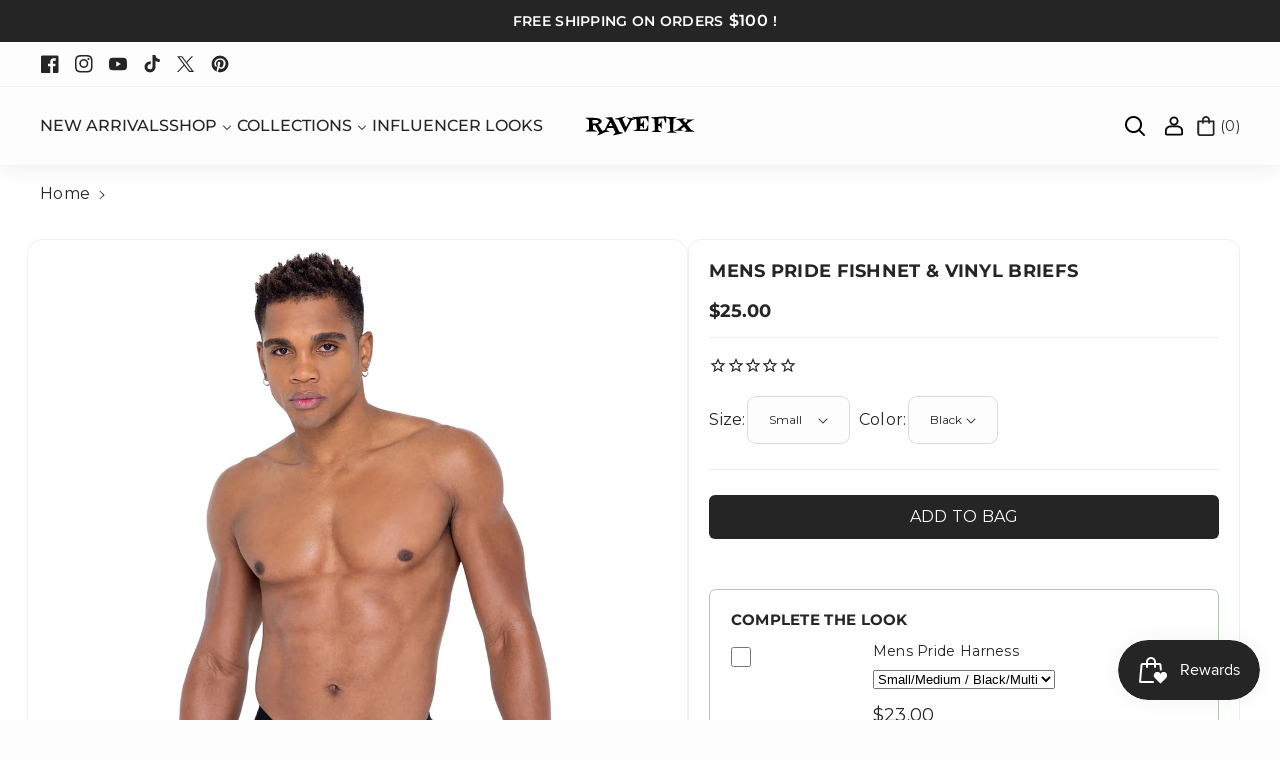

--- FILE ---
content_type: text/css
request_url: https://www.ravefix.com/cdn/shop/t/33/assets/boost-sd-custom.css?v=1768720008740
body_size: -492
content:
/*# sourceMappingURL=/cdn/shop/t/33/assets/boost-sd-custom.css.map?v=1768720008740 */


--- FILE ---
content_type: text/javascript
request_url: https://www.ravefix.com/cdn/shop/t/33/assets/boost-sd-custom.js?v=1768720008740
body_size: -508
content:
//# sourceMappingURL=/cdn/shop/t/33/assets/boost-sd-custom.js.map?v=1768720008740


--- FILE ---
content_type: text/javascript; charset=utf-8
request_url: https://www.ravefix.com/products/6337-mens-pride-harness.js
body_size: 1558
content:
{"id":6950998868033,"title":"Mens Pride Harness","handle":"6337-mens-pride-harness","description":"\u003cp\u003eMens Pride Harness with Rainbow Stud Detail\u003c\/p\u003e\n\u003cdiv class=\"group w-full text-gray-800 dark:text-gray-100 border-b border-black\/10 dark:border-gray-900\/50 bg-gray-50 dark:bg-[#444654]\"\u003e\n\u003cdiv class=\"text-base gap-4 md:gap-6 md:max-w-2xl lg:max-w-xl xl:max-w-3xl p-4 md:py-6 flex lg:px-0 m-auto\"\u003e\n\u003cdiv class=\"relative flex w-[calc(100%-50px)] flex-col gap-1 md:gap-3 lg:w-[calc(100%-115px)]\"\u003e\n\u003cdiv class=\"flex flex-grow flex-col gap-3\"\u003e\n\u003cdiv class=\"min-h-[20px] flex flex-col items-start gap-4 whitespace-pre-wrap\"\u003e\n\u003cdiv class=\"markdown prose w-full break-words dark:prose-invert light\"\u003e\n\u003cp\u003eLooking for a statement piece to add to your festival or rave outfit? Check out our men's pride harness, featuring colorful rainbow studs that are sure to turn heads. This harness is perfect for those who want to celebrate their pride and show off their unique style. The adjustable straps allow for a comfortable fit, while the sturdy construction ensures that this harness will last through multiple events.\u003c\/p\u003e\n\u003cp\u003eMade from high-quality materials, this pride harness is durable and designed to withstand the rigors of a festival or rave. The rainbow studs add a pop of color to the black harness, making it stand out in any crowd. This versatile piece can be worn on its own or layered over other clothing to create a one-of-a-kind look.\u003c\/p\u003e\n\u003cp\u003eWhether you're attending a pride parade, a music festival, or just want to add some flair to your everyday style, this men's pride harness with rainbow stud detail is the perfect accessory. Make a statement and show off your pride with this bold and eye-catching harness. Don't miss out on this must-have piece for your festival wardrobe.\u003c\/p\u003e\n\u003c\/div\u003e\n\u003c\/div\u003e\n\u003c\/div\u003e\n\u003c\/div\u003e\n\u003c\/div\u003e\n\u003c\/div\u003e","published_at":"2023-03-31T16:12:55-07:00","created_at":"2023-03-18T12:39:44-07:00","vendor":"Roma Costume, Inc.","type":"","tags":["harness","men","mens","rave","Tops","V41"],"price":2300,"price_min":2300,"price_max":2300,"available":true,"price_varies":false,"compare_at_price":null,"compare_at_price_min":0,"compare_at_price_max":0,"compare_at_price_varies":false,"variants":[{"id":40397586595905,"title":"Small\/Medium \/ Black\/Multi","option1":"Small\/Medium","option2":"Black\/Multi","option3":null,"sku":"6337-Blk\/Multi-S\/M","requires_shipping":true,"taxable":true,"featured_image":{"id":30971547353153,"product_id":6950998868033,"position":6,"created_at":"2023-03-18T12:39:55-07:00","updated_at":"2023-06-03T09:48:40-07:00","alt":null,"width":1600,"height":2000,"src":"https:\/\/cdn.shopify.com\/s\/files\/1\/1891\/6205\/products\/6337_Blk_8b56c914-ca8f-4901-a931-c4f108f2a456.jpg?v=1685810920","variant_ids":[40397586595905,40397586661441]},"available":true,"name":"Mens Pride Harness - Small\/Medium \/ Black\/Multi","public_title":"Small\/Medium \/ Black\/Multi","options":["Small\/Medium","Black\/Multi"],"price":2300,"weight":57,"compare_at_price":null,"inventory_management":"shopify","barcode":"019468568823","featured_media":{"alt":null,"id":23553571848257,"position":6,"preview_image":{"aspect_ratio":0.8,"height":2000,"width":1600,"src":"https:\/\/cdn.shopify.com\/s\/files\/1\/1891\/6205\/products\/6337_Blk_8b56c914-ca8f-4901-a931-c4f108f2a456.jpg?v=1685810920"}},"requires_selling_plan":false,"selling_plan_allocations":[]},{"id":40397586628673,"title":"Small\/Medium \/ White\/Multi","option1":"Small\/Medium","option2":"White\/Multi","option3":null,"sku":"6337-Wht\/Multi-S\/M","requires_shipping":true,"taxable":true,"featured_image":{"id":30971547385921,"product_id":6950998868033,"position":5,"created_at":"2023-03-18T12:39:55-07:00","updated_at":"2023-06-03T09:48:49-07:00","alt":null,"width":1600,"height":2000,"src":"https:\/\/cdn.shopify.com\/s\/files\/1\/1891\/6205\/products\/6337_6340_Wht_54557893-7010-4cf2-aade-a2db40458685.jpg?v=1685810929","variant_ids":[40397586628673,40397586694209]},"available":true,"name":"Mens Pride Harness - Small\/Medium \/ White\/Multi","public_title":"Small\/Medium \/ White\/Multi","options":["Small\/Medium","White\/Multi"],"price":2300,"weight":57,"compare_at_price":null,"inventory_management":"shopify","barcode":"019468568847","featured_media":{"alt":null,"id":23553571881025,"position":5,"preview_image":{"aspect_ratio":0.8,"height":2000,"width":1600,"src":"https:\/\/cdn.shopify.com\/s\/files\/1\/1891\/6205\/products\/6337_6340_Wht_54557893-7010-4cf2-aade-a2db40458685.jpg?v=1685810929"}},"requires_selling_plan":false,"selling_plan_allocations":[]},{"id":40397586661441,"title":"Large\/X-Large \/ Black\/Multi","option1":"Large\/X-Large","option2":"Black\/Multi","option3":null,"sku":"6337-Blk\/Multi-L\/XL","requires_shipping":true,"taxable":true,"featured_image":{"id":30971547353153,"product_id":6950998868033,"position":6,"created_at":"2023-03-18T12:39:55-07:00","updated_at":"2023-06-03T09:48:40-07:00","alt":null,"width":1600,"height":2000,"src":"https:\/\/cdn.shopify.com\/s\/files\/1\/1891\/6205\/products\/6337_Blk_8b56c914-ca8f-4901-a931-c4f108f2a456.jpg?v=1685810920","variant_ids":[40397586595905,40397586661441]},"available":true,"name":"Mens Pride Harness - Large\/X-Large \/ Black\/Multi","public_title":"Large\/X-Large \/ Black\/Multi","options":["Large\/X-Large","Black\/Multi"],"price":2300,"weight":57,"compare_at_price":null,"inventory_management":"shopify","barcode":"019468568816","featured_media":{"alt":null,"id":23553571848257,"position":6,"preview_image":{"aspect_ratio":0.8,"height":2000,"width":1600,"src":"https:\/\/cdn.shopify.com\/s\/files\/1\/1891\/6205\/products\/6337_Blk_8b56c914-ca8f-4901-a931-c4f108f2a456.jpg?v=1685810920"}},"requires_selling_plan":false,"selling_plan_allocations":[]},{"id":40397586694209,"title":"Large\/X-Large \/ White\/Multi","option1":"Large\/X-Large","option2":"White\/Multi","option3":null,"sku":"6337-Wht\/Multi-L\/XL","requires_shipping":true,"taxable":true,"featured_image":{"id":30971547385921,"product_id":6950998868033,"position":5,"created_at":"2023-03-18T12:39:55-07:00","updated_at":"2023-06-03T09:48:49-07:00","alt":null,"width":1600,"height":2000,"src":"https:\/\/cdn.shopify.com\/s\/files\/1\/1891\/6205\/products\/6337_6340_Wht_54557893-7010-4cf2-aade-a2db40458685.jpg?v=1685810929","variant_ids":[40397586628673,40397586694209]},"available":true,"name":"Mens Pride Harness - Large\/X-Large \/ White\/Multi","public_title":"Large\/X-Large \/ White\/Multi","options":["Large\/X-Large","White\/Multi"],"price":2300,"weight":57,"compare_at_price":null,"inventory_management":"shopify","barcode":"019468568830","featured_media":{"alt":null,"id":23553571881025,"position":5,"preview_image":{"aspect_ratio":0.8,"height":2000,"width":1600,"src":"https:\/\/cdn.shopify.com\/s\/files\/1\/1891\/6205\/products\/6337_6340_Wht_54557893-7010-4cf2-aade-a2db40458685.jpg?v=1685810929"}},"requires_selling_plan":false,"selling_plan_allocations":[]}],"images":["\/\/cdn.shopify.com\/s\/files\/1\/1891\/6205\/files\/6337_W_8a20c6db-9b2f-47dd-b35c-d53ed48423aa.jpg?v=1685810929","\/\/cdn.shopify.com\/s\/files\/1\/1891\/6205\/products\/6336_6337_Wht_c3d1eb3e-ff02-4194-a321-1c8e77c346b8.jpg?v=1685810929","\/\/cdn.shopify.com\/s\/files\/1\/1891\/6205\/products\/6337_6340_Wht_Back_33455091-5e89-4b44-8e05-fc808fb612f6.jpg?v=1685810929","\/\/cdn.shopify.com\/s\/files\/1\/1891\/6205\/products\/6336_6337_Wht_Back_831cd097-b2aa-4c78-8226-838ab3935628.jpg?v=1685810929","\/\/cdn.shopify.com\/s\/files\/1\/1891\/6205\/products\/6337_6340_Wht_54557893-7010-4cf2-aade-a2db40458685.jpg?v=1685810929","\/\/cdn.shopify.com\/s\/files\/1\/1891\/6205\/products\/6337_Blk_8b56c914-ca8f-4901-a931-c4f108f2a456.jpg?v=1685810920","\/\/cdn.shopify.com\/s\/files\/1\/1891\/6205\/products\/6337_6340_Blk_5cd47328-77f3-4a04-9f57-c8356cc23159.jpg?v=1685810920","\/\/cdn.shopify.com\/s\/files\/1\/1891\/6205\/products\/6337_6340_Blk_Back_15c2439f-6aa0-4e58-83a1-fc605a55fb49.jpg?v=1685810920","\/\/cdn.shopify.com\/s\/files\/1\/1891\/6205\/products\/6337_6338_Blk_436e8709-6660-49c6-9e0b-28bd07176df5.jpg?v=1685810920"],"featured_image":"\/\/cdn.shopify.com\/s\/files\/1\/1891\/6205\/files\/6337_W_8a20c6db-9b2f-47dd-b35c-d53ed48423aa.jpg?v=1685810929","options":[{"name":"Size","position":1,"values":["Small\/Medium","Large\/X-Large"]},{"name":"Color","position":2,"values":["Black\/Multi","White\/Multi"]}],"url":"\/products\/6337-mens-pride-harness","media":[{"alt":null,"id":23782949093441,"position":1,"preview_image":{"aspect_ratio":0.8,"height":640,"width":512,"src":"https:\/\/cdn.shopify.com\/s\/files\/1\/1891\/6205\/files\/6337_W_8a20c6db-9b2f-47dd-b35c-d53ed48423aa.jpg?v=1685810929"},"aspect_ratio":0.8,"height":640,"media_type":"image","src":"https:\/\/cdn.shopify.com\/s\/files\/1\/1891\/6205\/files\/6337_W_8a20c6db-9b2f-47dd-b35c-d53ed48423aa.jpg?v=1685810929","width":512},{"alt":null,"id":23553571946561,"position":2,"preview_image":{"aspect_ratio":0.8,"height":2000,"width":1600,"src":"https:\/\/cdn.shopify.com\/s\/files\/1\/1891\/6205\/products\/6336_6337_Wht_c3d1eb3e-ff02-4194-a321-1c8e77c346b8.jpg?v=1685810929"},"aspect_ratio":0.8,"height":2000,"media_type":"image","src":"https:\/\/cdn.shopify.com\/s\/files\/1\/1891\/6205\/products\/6336_6337_Wht_c3d1eb3e-ff02-4194-a321-1c8e77c346b8.jpg?v=1685810929","width":1600},{"alt":null,"id":23553571913793,"position":3,"preview_image":{"aspect_ratio":0.8,"height":2000,"width":1600,"src":"https:\/\/cdn.shopify.com\/s\/files\/1\/1891\/6205\/products\/6337_6340_Wht_Back_33455091-5e89-4b44-8e05-fc808fb612f6.jpg?v=1685810929"},"aspect_ratio":0.8,"height":2000,"media_type":"image","src":"https:\/\/cdn.shopify.com\/s\/files\/1\/1891\/6205\/products\/6337_6340_Wht_Back_33455091-5e89-4b44-8e05-fc808fb612f6.jpg?v=1685810929","width":1600},{"alt":null,"id":23553571979329,"position":4,"preview_image":{"aspect_ratio":0.8,"height":2000,"width":1600,"src":"https:\/\/cdn.shopify.com\/s\/files\/1\/1891\/6205\/products\/6336_6337_Wht_Back_831cd097-b2aa-4c78-8226-838ab3935628.jpg?v=1685810929"},"aspect_ratio":0.8,"height":2000,"media_type":"image","src":"https:\/\/cdn.shopify.com\/s\/files\/1\/1891\/6205\/products\/6336_6337_Wht_Back_831cd097-b2aa-4c78-8226-838ab3935628.jpg?v=1685810929","width":1600},{"alt":null,"id":23553571881025,"position":5,"preview_image":{"aspect_ratio":0.8,"height":2000,"width":1600,"src":"https:\/\/cdn.shopify.com\/s\/files\/1\/1891\/6205\/products\/6337_6340_Wht_54557893-7010-4cf2-aade-a2db40458685.jpg?v=1685810929"},"aspect_ratio":0.8,"height":2000,"media_type":"image","src":"https:\/\/cdn.shopify.com\/s\/files\/1\/1891\/6205\/products\/6337_6340_Wht_54557893-7010-4cf2-aade-a2db40458685.jpg?v=1685810929","width":1600},{"alt":null,"id":23553571848257,"position":6,"preview_image":{"aspect_ratio":0.8,"height":2000,"width":1600,"src":"https:\/\/cdn.shopify.com\/s\/files\/1\/1891\/6205\/products\/6337_Blk_8b56c914-ca8f-4901-a931-c4f108f2a456.jpg?v=1685810920"},"aspect_ratio":0.8,"height":2000,"media_type":"image","src":"https:\/\/cdn.shopify.com\/s\/files\/1\/1891\/6205\/products\/6337_Blk_8b56c914-ca8f-4901-a931-c4f108f2a456.jpg?v=1685810920","width":1600},{"alt":null,"id":23553572012097,"position":7,"preview_image":{"aspect_ratio":0.8,"height":2000,"width":1600,"src":"https:\/\/cdn.shopify.com\/s\/files\/1\/1891\/6205\/products\/6337_6340_Blk_5cd47328-77f3-4a04-9f57-c8356cc23159.jpg?v=1685810920"},"aspect_ratio":0.8,"height":2000,"media_type":"image","src":"https:\/\/cdn.shopify.com\/s\/files\/1\/1891\/6205\/products\/6337_6340_Blk_5cd47328-77f3-4a04-9f57-c8356cc23159.jpg?v=1685810920","width":1600},{"alt":null,"id":23553572077633,"position":8,"preview_image":{"aspect_ratio":0.8,"height":2000,"width":1600,"src":"https:\/\/cdn.shopify.com\/s\/files\/1\/1891\/6205\/products\/6337_6340_Blk_Back_15c2439f-6aa0-4e58-83a1-fc605a55fb49.jpg?v=1685810920"},"aspect_ratio":0.8,"height":2000,"media_type":"image","src":"https:\/\/cdn.shopify.com\/s\/files\/1\/1891\/6205\/products\/6337_6340_Blk_Back_15c2439f-6aa0-4e58-83a1-fc605a55fb49.jpg?v=1685810920","width":1600},{"alt":null,"id":23553572110401,"position":9,"preview_image":{"aspect_ratio":0.8,"height":2000,"width":1600,"src":"https:\/\/cdn.shopify.com\/s\/files\/1\/1891\/6205\/products\/6337_6338_Blk_436e8709-6660-49c6-9e0b-28bd07176df5.jpg?v=1685810920"},"aspect_ratio":0.8,"height":2000,"media_type":"image","src":"https:\/\/cdn.shopify.com\/s\/files\/1\/1891\/6205\/products\/6337_6338_Blk_436e8709-6660-49c6-9e0b-28bd07176df5.jpg?v=1685810920","width":1600}],"requires_selling_plan":false,"selling_plan_groups":[]}

--- FILE ---
content_type: text/plain; charset=utf-8
request_url: https://accessories.w3apps.co/api/accessories?callback=jQuery36108593690974800272_1768720011523&product_id=6950364807233&shop_name=ravefix&_=1768720011524
body_size: 1456
content:
jQuery36108593690974800272_1768720011523({"accessories":[{"AccessoryID":2233153,"SortOrder":0,"imgURL":null,"Handle":"6337-mens-pride-harness","ProductID":6950998868033,"ProductDeleted":false,"Title":"Mens Pride Harness","CustomTitle":null,"status":null,"totalInventory":0,"tracksInventory":false,"hasOnlyDefaultVariant":false,"hasOutOfStockVariants":false}],"add_accessories_text":"Complete The Look","loading_text":"Loading...","info_text":"","unavailable_text":"Unavailable","open_new_window":false,"image_size":"small","group_variant_options":false,"money_format":"${{amount}}","currency":"USD","add_quantity":false,"radio_buttons":false,"show_description":false,"full_description":false,"disable_quick_view":true,"add_to_cart_text":"Add To Cart","quantity_text":"Quantity","quick_view_text":"Quick View","quick_view_button_background_color":null,"quick_view_button_font_color":null,"quick_view_title_color":null,"read_more_text":"Read More","quick_view_adding_text":"Adding...","quick_view_added_text":"Added","CustomCSS":"#w3-product-accessories {\n    margin-top: 10px;\n    margin-bottom: 5px;\n    width: 100%;\n    overflow: hidden;\n    border: 1px solid #2525;\n    border-radius: 7px;\n  padding: 4%;\n}\n@media only screen and (min-width: 768px) {\n    h3, .h3 {\n        font-size: calc(var(--font-heading-scale)* 1.5 rem);\n        font-weight: 800;\n    }\n}\nh3, .h3 {\n    font-size: calc(var(--font-heading-scale)* 1.5rem);\n    font-weight: 800;\n}","HideImages":false,"DisableTitleLink":false,"HideComparePrice":false})